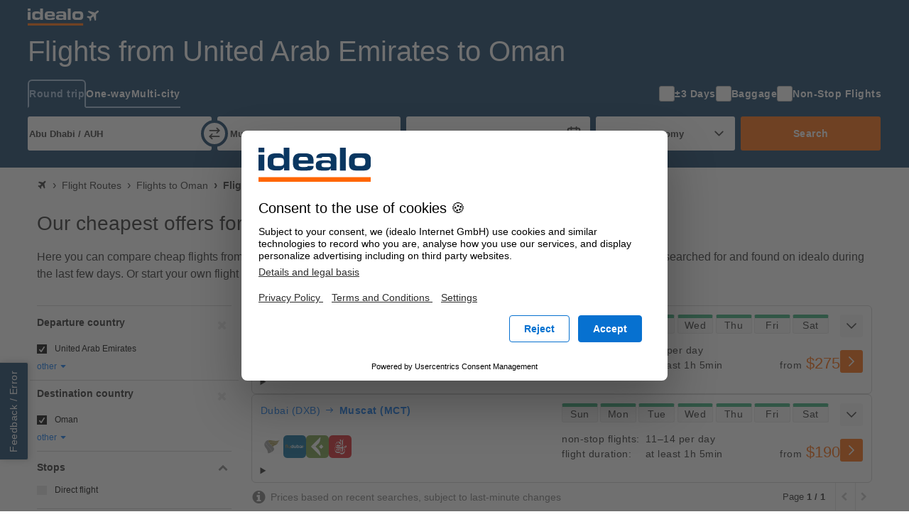

--- FILE ---
content_type: image/svg+xml
request_url: https://flight-cdn.idealo.net/bilder/fluglinie/icons/ov.svg
body_size: 1185
content:
<svg width="24" height="24" viewBox="0 0 24 24" fill="none" xmlns="http://www.w3.org/2000/svg">
<rect width="24" height="24" rx="4" fill="#72993F"/>
<path d="M9.92956 11.932C9.92956 12.0273 9.97721 12.075 10.0725 12.1227C11.0256 13.0757 12.0263 14.0765 12.9794 15.0296C13.5512 15.6014 13.9325 16.2686 14.2661 16.9834C14.5043 17.5076 14.7426 18.0795 14.8855 18.6513C14.9332 18.7943 14.9332 18.9849 14.9809 19.1755C15.0762 19.4138 15.0762 19.6997 15.1238 19.938C15.1715 20.2716 15.2191 20.6052 15.2191 20.9387C15.2191 21.2247 15.2191 21.4629 15.2191 21.7489V21.7965C15.2191 21.8442 15.2191 21.9395 15.1715 21.9872C15.0762 22.0348 15.0285 21.9395 14.9809 21.8918C14.552 21.4629 14.0754 20.9864 13.6466 20.5575C12.6458 19.5568 11.6451 18.556 10.6444 17.5553C9.92956 16.8405 9.21475 16.078 8.45229 15.3632C7.35626 14.2671 6.30788 13.2187 5.21184 12.1227C5.16419 12.075 5.02123 12.0273 5.11653 11.932C5.25949 11.8844 5.49776 11.8367 5.68838 11.8367C6.45084 11.7414 7.26095 11.7414 8.02341 11.7891C8.30933 11.7891 8.59526 11.7891 8.83352 11.8367C9.21475 11.8367 9.54833 11.8844 9.92956 11.932Z" fill="white"/>
<path d="M9.92951 11.9321C9.59594 11.8845 9.21471 11.8368 8.88113 11.7892C8.59521 11.7415 8.30929 11.7415 8.07102 11.7415C7.26091 11.7415 6.49845 11.6939 5.68833 11.8368C5.45006 11.8845 5.25945 11.8845 5.02118 11.9798C4.97353 11.9321 5.02118 11.9321 5.02118 11.9321C5.25945 11.6939 5.54537 11.4079 5.78364 11.1697C6.02191 10.9314 6.26018 10.6931 6.49845 10.5025C6.73671 10.2642 6.97498 9.9783 7.26091 9.74003C7.40387 9.59706 7.54683 9.4541 7.68979 9.31114C8.07102 8.9299 8.45225 8.54866 8.78582 8.16743C9.31002 7.64322 9.83421 7.11902 10.4061 6.54717C11.3115 5.64173 12.2169 4.73629 13.1223 3.83086C13.6942 3.259 14.266 2.68715 14.8378 2.11529L14.8855 2.06764C14.9332 2.01998 14.9808 1.97233 15.0285 2.01998C15.0761 2.01998 15.1238 2.11529 15.1238 2.16295C15.1238 2.30591 15.1238 2.49653 15.1238 2.63949C15.1238 3.11604 15.1238 3.59258 15.0761 4.06913C15.0285 4.54568 14.9332 4.97457 14.8378 5.40346C14.6949 5.97531 14.5043 6.49951 14.266 7.02372C13.8371 7.97681 13.2176 8.73928 12.4552 9.4541C11.645 10.2642 10.8349 11.0744 10.0248 11.8845C9.97717 11.8845 9.92951 11.8845 9.92951 11.9321Z" fill="white"/>
<path d="M18.126 11.8844C18.1736 11.8844 18.1736 11.932 18.2213 11.932C18.2689 11.9797 18.2689 12.0273 18.2213 12.075C18.0783 12.218 17.8877 12.3609 17.7447 12.5515C17.4588 12.8375 17.1729 13.1234 16.887 13.4093C16.6487 13.6476 16.4104 13.8859 16.1245 14.1718C15.9815 14.3148 15.8862 14.3148 15.7433 14.1718C15.0761 13.5046 14.3613 12.8375 13.6942 12.1227C13.6465 12.075 13.5512 11.9797 13.6942 11.932C14.0277 11.9797 14.3613 11.8367 14.6949 11.7414C15.0285 11.6461 15.362 11.5508 15.6956 11.4555C16.3628 11.3125 17.0299 11.3125 17.6494 11.5985C17.7924 11.6461 17.8877 11.7414 18.0306 11.7891C18.0783 11.8844 18.0783 11.8844 18.126 11.8844Z" fill="white"/>
<path d="M18.0782 11.8367C17.9352 11.7891 17.8399 11.6938 17.697 11.6461C17.0775 11.3602 16.4103 11.3602 15.7432 11.5031C15.4096 11.5985 15.076 11.6938 14.7424 11.7891C14.4089 11.8844 14.0753 11.9797 13.7417 11.9797C13.8847 11.7891 14.0276 11.6461 14.2182 11.5031C14.7424 10.9313 15.3143 10.4071 15.8861 9.83523C16.0291 9.69227 16.0291 9.69227 16.1244 9.83523C16.7439 10.5024 17.3634 11.1219 18.0305 11.7414C18.0305 11.7891 18.0782 11.7891 18.0782 11.8367Z" fill="white"/>
<path d="M18.126 11.8844C18.126 11.8844 18.0784 11.8844 18.0784 11.8367C18.0784 11.8367 18.0784 11.8844 18.126 11.8844Z" fill="white"/>
</svg>


--- FILE ---
content_type: image/svg+xml
request_url: https://flight-cdn.idealo.net/bilder/fluglinie/icons/wy.svg
body_size: 14613
content:
<svg width="24" height="24" viewBox="0 0 24 24" fill="none" xmlns="http://www.w3.org/2000/svg">
<rect width="24" height="24" rx="4" fill="white"/>
<rect width="16" height="16" transform="translate(4 4)" fill="white"/>
<path d="M10.8562 18.1664C10.9025 18.1311 10.9481 18.0947 10.9955 18.0609C11.1835 17.9268 11.3018 17.7416 11.3826 17.5298C11.4397 17.3798 11.4667 17.2226 11.4887 17.064C11.5214 16.8287 11.5108 16.5923 11.5135 16.3561C11.5154 16.1824 11.4681 16.0196 11.4086 15.8594C11.3087 15.5906 11.1661 15.3444 11.0072 15.1069C10.8214 14.8292 10.6156 14.567 10.4005 14.3116C10.1653 14.0325 9.92165 13.7609 9.67039 13.4962C9.52203 13.34 9.37152 13.1857 9.22483 13.0278C8.99047 12.7756 8.745 12.5344 8.50548 12.2872C8.32645 12.1026 8.14742 11.9179 7.97042 11.7313C7.76474 11.5144 7.55844 11.2982 7.35761 11.0769C7.02829 10.7141 6.70528 10.3456 6.40495 9.958C6.09794 9.5618 5.81243 9.15105 5.58365 8.70378C5.42485 8.39321 5.29933 8.06976 5.23925 7.72428C5.17078 7.33054 5.20765 6.94891 5.37828 6.58392C5.41682 6.50143 5.4673 6.4277 5.52649 6.3582C5.76205 6.08165 6.04997 5.87168 6.36469 5.69647C6.68833 5.5163 7.03324 5.38872 7.39198 5.29897C7.62796 5.23996 7.86784 5.20312 8.10971 5.17588C8.21271 5.1643 8.3167 5.16232 8.41938 5.13951C8.49275 5.12323 8.57165 5.12929 8.64805 5.12955C8.86353 5.13028 9.07902 5.1332 9.29445 5.13534C9.30832 5.1355 9.32245 5.13534 9.33596 5.13811C9.34555 5.14004 9.36068 5.14505 9.36214 5.15131C9.36563 5.16649 9.35233 5.17479 9.33903 5.17938C9.13304 5.25055 8.94802 5.35913 8.77978 5.49647C8.47455 5.74562 8.28035 6.06015 8.21532 6.45248C8.15816 6.79718 8.21881 7.12308 8.36066 7.43756C8.46996 7.67988 8.61478 7.90054 8.77723 8.10973C8.96935 8.35716 9.18243 8.58612 9.40453 8.80673C9.61423 9.01508 9.83169 9.21529 10.0549 9.40866C10.3017 9.62244 10.5449 9.84054 10.7987 10.0463C10.9606 10.1775 11.1167 10.3158 11.2747 10.4518C11.4642 10.615 11.6542 10.7778 11.8418 10.9431C11.9592 11.0464 12.0716 11.1554 12.1884 11.2593C12.4043 11.4512 12.6078 11.6559 12.8066 11.8649C13.1184 12.1925 13.4109 12.5366 13.655 12.9191C13.8447 13.2164 14.0029 13.5287 14.1051 13.8675C14.1504 14.0174 14.1805 14.1701 14.2025 14.3253C14.2238 14.4746 14.2257 14.6239 14.2162 14.7726C14.2045 14.9532 14.1609 15.1288 14.0987 15.2995C13.9866 15.6067 13.8147 15.8788 13.615 16.1353C13.4478 16.35 13.2576 16.5431 13.0582 16.727C12.8974 16.8754 12.7273 17.0134 12.5529 17.146C12.1619 17.4431 11.749 17.7059 11.3188 17.9419C11.1939 18.0104 11.0686 18.0779 10.9433 18.1457C10.9171 18.1599 10.8897 18.171 10.8561 18.1665L10.8562 18.1664Z" fill="#99999A"/>
<path d="M7.9237 18.9995C7.85768 18.9995 7.7916 19.0008 7.72563 18.9991C7.6835 18.9979 7.67265 18.9849 7.67103 18.9402C7.66963 18.9021 7.66869 18.8637 7.67015 18.8255C7.67724 18.6446 7.66019 18.4644 7.64704 18.2845C7.61205 17.8061 7.54061 17.333 7.41811 16.8686C7.32408 16.512 7.20508 16.1641 7.05551 15.8266C6.87622 15.422 6.6621 15.037 6.41851 14.6677C6.2194 14.3659 6.00621 14.0744 5.7875 13.7867C5.44905 13.3414 5.10064 12.9034 4.80062 12.4299C4.53888 12.0169 4.32361 11.5823 4.18625 11.1117C4.11517 10.8682 4.06313 10.6206 4.037 10.3676C4.01807 10.1845 4.00122 10.0016 4.00002 9.81719C3.99929 9.70198 4.0151 9.58839 4.02657 9.47469C4.04607 9.28137 4.08216 9.09019 4.12367 8.90015C4.19433 8.57685 4.29305 8.26248 4.41998 7.95723C4.53909 7.67077 4.68574 7.39887 4.86393 7.14445C4.94174 7.03336 5.02513 6.92665 5.11237 6.82298C5.13235 6.79923 5.15597 6.77847 5.17892 6.75744C5.18309 6.75358 5.19341 6.75206 5.19826 6.75452C5.20259 6.75676 5.20676 6.7672 5.20515 6.772C5.19399 6.80476 5.18225 6.83743 5.16885 6.86936C5.11055 7.00795 5.06966 7.1528 5.05277 7.30083C5.03342 7.46989 5.03874 7.64056 5.07065 7.80957C5.14371 8.19626 5.2913 8.554 5.48206 8.89608C5.65342 9.20331 5.8506 9.49327 6.06228 9.77357C6.22138 9.98427 6.38659 10.1902 6.5591 10.3902C6.82011 10.6927 7.08654 10.9902 7.36064 11.2811C7.50369 11.4329 7.65096 11.5806 7.79259 11.7336C8.01699 11.9759 8.25302 12.2069 8.48305 12.4437C8.68883 12.6556 8.89597 12.8662 9.09831 13.0814C9.35301 13.3521 9.60755 13.6233 9.85464 13.901C10.1086 14.1865 10.3546 14.479 10.5802 14.7881C10.7833 15.0665 10.9724 15.3533 11.1214 15.665C11.2178 15.8665 11.292 16.0753 11.3315 16.2956C11.3394 16.3399 11.3437 16.3853 11.3444 16.4303C11.3461 16.5311 11.3489 16.6321 11.3433 16.7327C11.3206 17.1429 11.1881 17.5131 10.9339 17.8381C10.7358 18.0912 10.4893 18.286 10.2099 18.4408C9.87622 18.6257 9.51911 18.7484 9.149 18.8351C8.93957 18.8842 8.7281 18.9221 8.51398 18.9457C8.31748 18.9673 8.12202 18.9991 7.92354 18.9995H7.9237Z" fill="#99999A"/>
<path d="M16.4926 7.16923C16.5282 7.16386 16.5619 7.14622 16.5993 7.15222C16.6066 7.16182 16.6128 7.16062 16.6179 7.15019C16.653 7.14179 16.6875 7.12932 16.7246 7.13271C16.7324 7.14205 16.7383 7.14006 16.7429 7.12968C16.7695 7.12629 16.796 7.12285 16.8226 7.11951C16.8402 7.1266 16.8558 7.12551 16.8674 7.10829C16.9036 7.10229 16.9398 7.09629 16.976 7.09034C16.9928 7.11121 17.0055 7.10182 17.0171 7.08465C17.037 7.0738 17.0584 7.06983 17.0809 7.07082C17.0966 7.08872 17.1086 7.08329 17.1186 7.06482C17.1373 7.06164 17.1562 7.05846 17.175 7.05527C17.1934 7.06336 17.2099 7.06336 17.2227 7.04515C17.2354 7.04254 17.2481 7.03988 17.2608 7.03727C17.2713 7.04139 17.2796 7.03852 17.2858 7.02934C17.3461 7.01703 17.4065 7.00477 17.4669 6.9925C17.4785 6.99709 17.4872 6.99355 17.4935 6.98322C17.5677 6.96485 17.642 6.94653 17.7163 6.92822C17.7283 6.93401 17.7375 6.93046 17.7445 6.91977C17.7632 6.91324 17.7819 6.90667 17.8006 6.90015L17.7996 6.89968C17.8236 6.89394 17.8476 6.8882 17.8716 6.88246C17.8805 6.89133 17.8862 6.88841 17.8898 6.87755C17.9644 6.8534 18.0391 6.82918 18.1138 6.80508C18.1256 6.80925 18.1343 6.80534 18.1403 6.79469C18.1471 6.79271 18.1539 6.79078 18.1608 6.7888C18.1786 6.79282 18.1934 6.78911 18.2025 6.77168C18.2143 6.76829 18.2261 6.7649 18.2379 6.76156C18.2504 6.76626 18.259 6.76187 18.2644 6.75013C18.2902 6.74006 18.316 6.72994 18.3417 6.71992C18.3544 6.72488 18.3631 6.72065 18.3686 6.70865C18.3862 6.6931 18.4079 6.68768 18.43 6.68308C18.4519 6.68971 18.4679 6.68267 18.4781 6.66232C18.6067 6.59829 18.7352 6.53427 18.8637 6.4703C18.8769 6.47406 18.8855 6.46926 18.8896 6.45621C18.9345 6.42292 18.9812 6.39261 19.032 6.36897C19.0451 6.37043 19.0529 6.36453 19.0561 6.35196C19.069 6.34251 19.0819 6.33307 19.0948 6.32373C19.1066 6.3362 19.1183 6.34867 19.1301 6.36109C19.1071 6.44171 19.0671 6.51491 19.0288 6.58854C18.8381 6.95535 18.5855 7.27479 18.2868 7.55921C18.0114 7.82141 17.7036 8.0391 17.3743 8.22705C17.0938 8.38718 16.7989 8.51685 16.4966 8.62992C16.4643 8.64202 16.4306 8.65048 16.3974 8.6606C16.3855 8.65606 16.3767 8.66008 16.3703 8.67051C16.248 8.71914 16.1191 8.74127 15.9905 8.76433C15.8111 8.79653 15.6308 8.82183 15.4487 8.83159C15.4344 8.81547 15.4221 8.81787 15.4116 8.83576C15.3502 8.83889 15.2888 8.84197 15.2274 8.8451C15.2167 8.84072 15.208 8.84333 15.2012 8.85267C15.1869 8.85371 15.1726 8.85476 15.1582 8.8558C15.1513 8.84594 15.145 8.84688 15.1393 8.8569C15.0645 8.8606 14.9896 8.86436 14.9148 8.86801C14.9047 8.86237 14.8961 8.8643 14.8889 8.87333C14.8527 8.87375 14.8166 8.87422 14.7804 8.87464C14.7464 8.85496 14.7134 8.85324 14.682 8.88027C14.5764 8.88627 14.4707 8.89227 14.3651 8.89827C14.3444 8.87756 14.3245 8.87678 14.3056 8.90083C14.1817 8.9084 14.0578 8.91643 13.9338 8.92327C13.8547 8.9276 13.7767 8.94769 13.6967 8.93986C13.6825 8.92108 13.6703 8.92363 13.6595 8.9432C13.6005 8.94951 13.5414 8.95583 13.4824 8.96214L13.4744 8.9635C13.4275 8.96767 13.3806 8.97184 13.3337 8.97602C13.3088 8.96532 13.2844 8.95953 13.2637 8.98416C13.2207 8.98865 13.1797 9.00863 13.1351 9.00086C13.1273 8.9912 13.1211 8.99329 13.1159 9.00346C13.0003 9.02449 12.8842 9.04369 12.7689 9.06681C12.4966 9.12144 12.2312 9.19793 11.9792 9.31763C11.6768 9.46133 11.431 9.66613 11.2707 9.96501C11.2446 9.97242 11.2377 9.98948 11.2461 10.0143C11.2449 10.0205 11.2424 10.0262 11.2386 10.0313C11.2074 10.0584 11.1935 10.0923 11.198 10.1337C11.1828 10.1596 11.1614 10.1566 11.1384 10.1462C11.1286 10.1409 11.1187 10.1356 11.1088 10.1303C11.0946 10.1186 11.0804 10.1068 11.0663 10.0951C11.0638 10.0827 11.0566 10.0769 11.0437 10.0791C11.0108 10.0649 10.9848 10.0416 10.9607 10.0158C10.9583 9.98792 10.9369 9.98708 10.9165 9.98458C10.911 9.97941 10.9054 9.9742 10.8998 9.96903C10.8975 9.95682 10.8904 9.95087 10.8778 9.95202C10.8047 9.89363 10.7301 9.83707 10.6588 9.77649C10.389 9.54696 10.1283 9.30746 9.87167 9.06337C9.59737 8.80247 9.32968 8.53506 9.06414 8.2654C9.03984 8.24072 9.01736 8.21421 8.99504 8.18776C8.98482 8.17565 8.98774 8.1612 8.99614 8.1493C9.00406 8.13803 9.01397 8.12807 9.02377 8.11826C9.26277 7.87891 9.52201 7.66555 9.81817 7.49963C9.97707 7.41056 10.1489 7.35608 10.3244 7.31241C10.5608 7.25355 10.8014 7.2248 11.0443 7.20967C11.2037 7.19976 11.3631 7.19104 11.5229 7.19537C11.6928 7.19997 11.8627 7.20727 12.0325 7.21338C12.0446 7.23179 12.0572 7.2319 12.07 7.21405C12.1756 7.2199 12.2812 7.22579 12.3867 7.23164C12.4119 7.25861 12.4385 7.25663 12.4662 7.23576C12.5438 7.24119 12.6213 7.24656 12.6989 7.25199C12.7312 7.28016 12.7649 7.27823 12.7996 7.25689C12.8924 7.2498 12.9836 7.26686 13.0755 7.2739C13.1219 7.30281 13.1691 7.2991 13.2166 7.27709C13.3778 7.28502 13.5389 7.29295 13.7 7.30088C13.7062 7.31011 13.7127 7.31022 13.7196 7.30171C13.8472 7.30354 13.9749 7.30354 14.1025 7.30756C14.3718 7.31606 14.6409 7.30954 14.91 7.30307C14.9239 7.31627 14.9371 7.31669 14.9494 7.30098C14.9804 7.29874 15.0114 7.29483 15.0424 7.29446C15.2394 7.29237 15.4354 7.27635 15.6313 7.25835C15.6553 7.25616 15.6796 7.25741 15.7037 7.25705C15.7251 7.27808 15.7447 7.27615 15.7625 7.2523C15.8124 7.24698 15.8624 7.2416 15.9124 7.23628C15.9266 7.25413 15.9391 7.25094 15.9502 7.23299C15.993 7.22825 16.0357 7.2235 16.0784 7.21875C16.1066 7.2355 16.1337 7.23837 16.1585 7.21233C16.2451 7.18901 16.3351 7.19136 16.4229 7.17727C16.4478 7.18838 16.472 7.19381 16.4927 7.16908L16.4926 7.16923Z" fill="#9D904B"/>
<path d="M16.6378 5.94035C16.7576 5.93362 16.8773 5.92689 16.997 5.92015C17.0317 5.94249 17.0655 5.9451 17.0978 5.91561C17.1543 5.90899 17.2101 5.89532 17.2676 5.89913C17.2826 5.91786 17.2953 5.91473 17.3064 5.89511C17.4045 5.88373 17.5027 5.87231 17.6008 5.86093C17.6226 5.87888 17.6427 5.87883 17.6603 5.85504C17.6967 5.8493 17.7332 5.84361 17.7695 5.83787C17.7844 5.85624 17.7965 5.85149 17.8069 5.83328C17.8326 5.82994 17.8582 5.82655 17.8838 5.82326C17.9021 5.83135 17.9186 5.83109 17.9309 5.81261C17.9505 5.80995 17.97 5.80724 17.9897 5.80458C18.0005 5.80943 18.0093 5.80677 18.0163 5.79727C18.0523 5.7906 18.0885 5.78397 18.1246 5.77729C18.1404 5.7942 18.1518 5.7883 18.161 5.77035C18.1801 5.76711 18.1992 5.76383 18.2183 5.76064C18.2382 5.77113 18.2548 5.76732 18.2683 5.74937C18.2896 5.74405 18.3109 5.73878 18.3322 5.73346C18.3506 5.75496 18.3625 5.74264 18.3734 5.72548C18.4009 5.7188 18.4283 5.71212 18.4558 5.70544L18.465 5.7057L18.4728 5.70048C18.5545 5.67846 18.6362 5.65639 18.7179 5.63442C18.73 5.63964 18.7389 5.63583 18.7453 5.62488C18.7977 5.604 18.8504 5.58392 18.9063 5.574C18.9185 5.57781 18.9274 5.57364 18.9336 5.56299C18.951 5.55631 18.9684 5.54969 18.9858 5.54301L18.9917 5.54123C19.116 5.4878 19.2417 5.43709 19.3645 5.38032C19.5733 5.28373 19.7662 5.16033 19.9492 5.02122C19.9622 5.01981 19.9725 5.01465 19.9768 5.00124C19.9931 4.99701 20.0005 5.00369 20.0001 5.02002C19.9972 5.02305 19.9963 5.0266 19.9973 5.03061C19.7552 5.59712 19.3554 6.02096 18.8259 6.32772C18.5517 6.48661 18.261 6.60792 17.9607 6.7069C17.9537 6.70836 17.9467 6.70988 17.9396 6.71134C17.8538 6.73706 17.768 6.76273 17.6822 6.78846C17.6737 6.77901 17.668 6.78204 17.6643 6.79268C17.6457 6.79722 17.6271 6.80176 17.6085 6.80625C17.5967 6.79968 17.5877 6.80317 17.5809 6.81403C17.5691 6.81721 17.5573 6.82039 17.5454 6.82352C17.5264 6.8157 17.5095 6.81632 17.4973 6.83552C17.4851 6.83818 17.4729 6.84085 17.4606 6.84345C17.4419 6.83568 17.4256 6.83693 17.4136 6.85551C17.4015 6.85817 17.3893 6.86078 17.3771 6.86339C17.3586 6.85692 17.3422 6.8577 17.3304 6.87601C17.3122 6.88029 17.2939 6.88457 17.2756 6.8888C17.2564 6.87852 17.2392 6.87873 17.2258 6.8984C17.173 6.90936 17.1202 6.92037 17.0673 6.93127C17.0486 6.92073 17.0315 6.91979 17.0175 6.93915C17.0051 6.94212 16.9927 6.94505 16.9804 6.94797C16.9549 6.93873 16.9303 6.93534 16.9104 6.95966C16.8836 6.97207 16.8552 6.97609 16.826 6.97588C16.8107 6.95814 16.7982 6.9619 16.7878 6.98094C16.7688 6.98371 16.7498 6.98648 16.7308 6.98919C16.7127 6.98168 16.6966 6.98246 16.6845 7.00015C16.6481 7.00594 16.6117 7.01178 16.5753 7.01757C16.5615 7.00041 16.5492 7.00213 16.5383 7.02055C16.4571 7.03239 16.3759 7.04429 16.2947 7.05608C16.2766 7.04518 16.2599 7.0446 16.2458 7.06266C16.2196 7.06584 16.1935 7.06902 16.1673 7.07221C16.1297 7.06563 16.0915 7.05347 16.0582 7.08478C16.0226 7.08885 15.9869 7.09287 15.9512 7.09694C15.929 7.08139 15.9087 7.08154 15.8915 7.10476C15.8413 7.1104 15.791 7.11598 15.7408 7.12162C15.7265 7.10414 15.7146 7.10784 15.7041 7.12564C15.6258 7.12261 15.5498 7.15099 15.4711 7.14301C15.4362 7.1236 15.4021 7.11932 15.3699 7.14875C15.3205 7.15261 15.2711 7.15647 15.2216 7.16033C15.2142 7.15235 15.2075 7.15313 15.2016 7.16206C15.1867 7.16253 15.1718 7.163 15.1569 7.16347C15.1361 7.14306 15.117 7.14421 15.0996 7.16795C14.9518 7.17406 14.8041 7.18011 14.6563 7.18622C14.6474 7.18152 14.6386 7.17286 14.6297 7.17275C14.5583 7.17176 14.4869 7.17181 14.4156 7.17312C14.4069 7.17327 14.3983 7.18256 14.3897 7.18762C14.3048 7.18762 14.22 7.18762 14.1352 7.18762C14.1232 7.18215 14.111 7.1714 14.0994 7.17207C14.0293 7.17609 13.9573 7.15465 13.8892 7.18622C13.7277 7.18037 13.5663 7.17458 13.4048 7.16874C13.3662 7.13753 13.3258 7.14259 13.2847 7.16294C13.1952 7.15846 13.1056 7.15413 13.0161 7.14943C12.854 7.14092 12.692 7.13221 12.53 7.1236C12.525 7.11363 12.5188 7.1117 12.511 7.12094C12.4267 7.11593 12.3423 7.11087 12.2579 7.10586C12.2401 7.08186 12.2206 7.08029 12.1994 7.10158C12.0862 7.10716 11.9739 7.09349 11.8614 7.08431C11.8216 7.05509 11.7813 7.0577 11.7404 7.08207C11.5441 7.08144 11.3478 7.08081 11.1516 7.08014C11.0899 7.05853 11.0285 7.05426 10.968 7.08483C10.905 7.09334 10.8423 7.1056 10.7781 7.10038C10.7627 7.08374 10.7497 7.08598 10.7388 7.10529C10.5303 7.13305 10.3231 7.16743 10.1199 7.22321C10.1078 7.21695 10.0989 7.22065 10.0923 7.23198C10.0806 7.23542 10.0689 7.23892 10.0571 7.24231C10.0449 7.23725 10.0361 7.24126 10.0298 7.25233C9.77434 7.3427 9.5537 7.49115 9.34567 7.66125C9.20581 7.77562 9.07319 7.89772 8.94871 8.02864C8.93917 8.03871 8.93025 8.04956 8.91966 8.05838C8.90511 8.07043 8.88874 8.07419 8.87315 8.05979C8.86042 8.04805 8.84759 8.03626 8.83643 8.02311C8.60145 7.74593 8.43071 7.43563 8.35713 7.07706C8.3285 6.93758 8.32141 6.79613 8.32902 6.65316C8.33648 6.51363 8.35535 6.37719 8.39921 6.24444C8.47316 6.02039 8.58617 5.81856 8.75039 5.64862C8.94037 5.45196 9.16836 5.31859 9.43573 5.25556C9.44684 5.26286 9.4556 5.25978 9.46264 5.2494C9.47521 5.24684 9.48773 5.24429 9.5003 5.24178C9.52455 5.24836 9.54843 5.2531 9.56679 5.22895C9.60178 5.2184 9.63714 5.21073 9.67401 5.21642C9.68172 5.22373 9.68809 5.22221 9.69335 5.2135C9.82023 5.19498 9.94581 5.21068 10.0713 5.22764C10.082 5.24679 10.0944 5.25003 10.1091 5.23176C10.1537 5.22628 10.196 5.23802 10.2385 5.24851C10.2598 5.27382 10.2838 5.26771 10.3085 5.25446C10.366 5.26171 10.4236 5.26834 10.481 5.27648C10.5044 5.27982 10.5274 5.28629 10.5506 5.29135C10.5554 5.3022 10.5616 5.30398 10.5693 5.29391C10.5837 5.2949 10.598 5.29589 10.6124 5.29688C10.6195 5.30586 10.6282 5.30831 10.6387 5.30314C10.6583 5.30612 10.6778 5.30914 10.6973 5.31212C10.7083 5.33095 10.7206 5.33351 10.7348 5.31535C10.7706 5.32146 10.8063 5.32751 10.8421 5.33362C10.8469 5.34416 10.8532 5.34682 10.8618 5.33727C10.932 5.34353 11.0018 5.35198 11.0698 5.3715C11.0909 5.40004 11.1166 5.39451 11.1434 5.38162C11.1822 5.38741 11.221 5.39326 11.2597 5.39905C11.2641 5.40854 11.27 5.41089 11.2781 5.40286C11.4311 5.42759 11.5842 5.45232 11.7373 5.47705C11.7577 5.50367 11.7825 5.49986 11.8085 5.48723C11.8412 5.49208 11.8739 5.49688 11.9066 5.50168C11.911 5.51149 11.917 5.5141 11.9251 5.50544C11.9955 5.51728 12.0659 5.52918 12.1363 5.54103C12.1557 5.56607 12.18 5.56153 12.2051 5.55245C12.2308 5.55569 12.2566 5.55897 12.2823 5.56221C12.2954 5.58073 12.3121 5.58084 12.3306 5.57171C12.3968 5.5847 12.4662 5.57692 12.5303 5.60286C12.5511 5.62879 12.576 5.62456 12.602 5.61261C12.6275 5.61668 12.653 5.62075 12.6785 5.62488C12.6925 5.64397 12.7098 5.64272 12.7284 5.6327C12.7606 5.63698 12.7928 5.64121 12.825 5.64549C12.8349 5.66364 12.8466 5.66897 12.8616 5.6506C12.8916 5.64778 12.92 5.65384 12.9473 5.6661C12.9593 5.68243 12.9722 5.68921 12.9874 5.6697C13.0306 5.67585 13.0738 5.68206 13.117 5.68822C13.13 5.70638 13.1464 5.70654 13.1645 5.69683C13.197 5.70137 13.2295 5.70591 13.262 5.71045C13.2671 5.72073 13.2733 5.7225 13.281 5.7128C13.3521 5.72386 13.425 5.7225 13.4946 5.744C13.4945 5.744 13.502 5.74776 13.502 5.74776L13.5102 5.74635C13.532 5.74828 13.5537 5.75026 13.5755 5.75219C13.5822 5.76231 13.5911 5.76529 13.6023 5.75976C13.6841 5.76795 13.7671 5.76711 13.8469 5.79148C13.8517 5.80301 13.8576 5.804 13.8648 5.79336C13.9229 5.78574 13.9773 5.80985 14.0341 5.81319C14.0456 5.83202 14.0584 5.83411 14.0728 5.81616C14.1084 5.82049 14.1441 5.82477 14.1797 5.8291C14.1797 5.8291 14.1882 5.83218 14.1882 5.83218L14.1973 5.8315C14.1973 5.8315 14.2022 5.83312 14.2022 5.83312C14.2062 5.84413 14.2117 5.84606 14.2193 5.83594C14.2703 5.83302 14.3197 5.8422 14.3689 5.85404C14.3935 5.88081 14.4198 5.87893 14.4472 5.85853C14.4974 5.86417 14.5475 5.8698 14.5976 5.87544C14.6089 5.89485 14.6216 5.89647 14.6359 5.87857C14.7693 5.89182 14.9027 5.90502 15.036 5.91828C15.0616 5.94327 15.0881 5.94212 15.1152 5.92083C15.2398 5.9273 15.3647 5.92955 15.4888 5.94118C15.6689 5.95809 15.8491 5.95485 16.0294 5.95381C16.2062 5.95277 16.383 5.9465 16.5599 5.94254C16.5865 5.96284 16.6126 5.96414 16.6379 5.94014L16.6378 5.94035Z" fill="#9D904B"/>
<path d="M15.2401 8.98776C15.353 8.97424 15.4659 8.96078 15.5787 8.94727C15.5995 8.96798 15.619 8.96704 15.6371 8.94372C15.65 8.94127 15.6628 8.93881 15.6756 8.93641C15.7057 8.94132 15.7368 8.95238 15.7618 8.92353C15.7907 8.91899 15.8196 8.9144 15.8486 8.90986C15.8569 8.91789 15.8629 8.91518 15.8676 8.90584C15.8998 8.90057 15.9321 8.89525 15.9643 8.89003C15.9759 8.89592 15.9851 8.89264 15.9926 8.88267C15.9926 8.88267 15.9984 8.88152 15.9984 8.88152L16.0077 8.88022C16.0548 8.86169 16.1051 8.85929 16.1543 8.851C16.1727 8.85867 16.1886 8.85684 16.2002 8.83868C16.2128 8.83607 16.2255 8.83341 16.2382 8.8308C16.2561 8.83717 16.2718 8.83555 16.2831 8.81839C16.2954 8.81536 16.3076 8.81233 16.3199 8.80936C16.3405 8.8186 16.3574 8.81505 16.3695 8.79506C16.545 8.73954 16.7189 8.68006 16.8884 8.60769C17.2151 8.46811 17.5308 8.30865 17.8209 8.10166C17.9372 8.0187 18.0469 7.92827 18.1454 7.82449C18.1573 7.81197 18.1704 7.80054 18.1834 7.78911C18.1855 7.78729 18.1912 7.78666 18.1931 7.78817C18.1977 7.79183 18.2051 7.79793 18.2044 7.80148C18.1947 7.84547 18.1863 7.88992 18.1728 7.93276C18.0493 8.32587 17.8526 8.67803 17.5861 8.99261C17.2884 9.34398 16.9314 9.62324 16.5425 9.86457C16.3801 9.96532 16.2146 10.0604 16.0406 10.14C16.0286 10.1375 16.0207 10.1427 16.0158 10.1535C16.0045 10.1598 15.9933 10.1661 15.9822 10.1723C15.9627 10.173 15.9431 10.1736 15.9329 10.1948C15.9212 10.2017 15.9095 10.2086 15.8978 10.2156C15.8979 10.2156 15.8946 10.2165 15.8946 10.2165C15.5482 10.3866 15.1908 10.5308 14.8328 10.6741C14.5814 10.7748 14.3279 10.8707 14.0849 10.9912C14.0507 11.0082 14.0168 11.0258 13.9829 11.0436C13.6895 11.1979 13.515 11.4502 13.4033 11.7526C13.3549 11.8836 13.3265 12.0194 13.3201 12.1594C13.3195 12.1732 13.3191 12.1877 13.3144 12.2002C13.3109 12.2095 13.2984 12.216 13.2891 12.2082C13.2707 12.1925 13.2532 12.1755 13.2374 12.1573C12.9218 11.7955 12.5814 11.4576 12.2356 11.1254C11.9451 10.8462 11.6454 10.5766 11.3345 10.3201C11.3212 10.3091 11.3084 10.2972 11.2959 10.2852C11.2848 10.2745 11.2825 10.2604 11.2873 10.2468C11.2987 10.2141 11.31 10.181 11.3244 10.1495C11.4613 9.84777 11.6738 9.61755 11.9702 9.46629C12.1662 9.36626 12.3717 9.29363 12.5872 9.24928C12.5984 9.25361 12.6072 9.25058 12.6136 9.24056C12.6902 9.21698 12.7687 9.20294 12.848 9.19282C12.8479 9.19282 12.8537 9.19371 12.8537 9.19371L12.8591 9.19131C12.917 9.16903 12.9791 9.16887 13.0392 9.15781C13.0992 9.14669 13.1604 9.14205 13.2211 9.13459C13.2573 9.15588 13.2925 9.16407 13.3242 9.12666C13.339 9.12327 13.3538 9.11993 13.3686 9.11653C13.4097 9.1361 13.4499 9.14137 13.4881 9.1096C13.5803 9.09608 13.6729 9.08909 13.7661 9.08533C13.8279 9.08283 13.8896 9.07604 13.9513 9.07119C13.9921 9.09572 14.0326 9.09832 14.0725 9.06879C14.1637 9.05345 14.2553 9.04594 14.3478 9.0511C14.3685 9.07224 14.3881 9.07224 14.4065 9.04818C14.4979 9.04208 14.5894 9.03597 14.6808 9.02987C14.6875 9.03983 14.6932 9.03874 14.6983 9.02851C14.7831 9.02214 14.8679 9.01578 14.9527 9.00941C14.9868 9.03122 15.0204 9.03341 15.0531 9.00628C15.1032 9.00211 15.1518 8.98332 15.2031 8.99031C15.2167 9.00759 15.2289 9.00566 15.2401 8.98771V8.98776Z" fill="#9D904B"/>
<path d="M14.3894 7.18773C14.3981 7.18267 14.4066 7.17339 14.4153 7.17323C14.4867 7.17193 14.5581 7.17187 14.6294 7.17287C14.6384 7.17297 14.6472 7.18163 14.656 7.18632C14.58 7.20254 14.4678 7.20311 14.3894 7.18773Z" fill="#99999A"/>
<path d="M13.889 7.18639C13.9571 7.15484 14.029 7.17633 14.0991 7.17226C14.1108 7.17158 14.123 7.18232 14.135 7.1878C14.0553 7.20365 13.9641 7.20308 13.8889 7.18634L13.889 7.18639Z" fill="#99999A"/>
<path d="M10.968 7.08517C11.0285 7.05461 11.0898 7.05888 11.1516 7.08047C11.0909 7.10191 11.0297 7.10024 10.968 7.08517Z" fill="#99999A"/>
<path d="M13.2166 7.27702C13.169 7.29898 13.1219 7.30273 13.0754 7.27384C13.1228 7.25924 13.17 7.25611 13.2166 7.27702Z" fill="#99999A"/>
<path d="M13.2844 7.16316C13.3256 7.14282 13.3659 7.13776 13.4045 7.16895C13.3637 7.18198 13.3234 7.18683 13.2844 7.16316Z" fill="#99999A"/>
<path d="M11.7402 7.08223C11.781 7.05787 11.8214 7.05526 11.8612 7.08447C11.8206 7.10011 11.7802 7.10225 11.7402 7.08223Z" fill="#99999A"/>
<path d="M14.0724 9.06875C14.0325 9.09827 13.9921 9.09566 13.9512 9.07115C13.9912 9.05091 14.0316 9.05284 14.0724 9.06875Z" fill="#99999A"/>
<path d="M13.4881 9.10964C13.45 9.1414 13.4097 9.13618 13.3687 9.11657C13.4072 9.09305 13.4474 9.09644 13.4881 9.10964Z" fill="#99999A"/>
<path d="M14.6819 8.88028C14.7133 8.85322 14.7463 8.85494 14.7803 8.87465C14.7487 8.89739 14.7156 8.89384 14.6819 8.88028Z" fill="#99999A"/>
<path d="M16.0581 7.08516C16.0913 7.05382 16.1296 7.06597 16.1672 7.07259C16.134 7.1044 16.0964 7.09783 16.0581 7.08516Z" fill="#99999A"/>
<path d="M19.13 6.36102C19.1182 6.34856 19.1065 6.33615 19.0947 6.32368C19.104 6.31378 19.1119 6.30194 19.1229 6.29479C19.1299 6.29026 19.1429 6.28953 19.1506 6.29292C19.1607 6.29735 19.1606 6.30976 19.1579 6.32009C19.1536 6.33693 19.1463 6.35216 19.13 6.36102Z" fill="#99999A"/>
<path d="M15.0531 9.0062C15.0204 9.03327 14.9868 9.03108 14.9526 9.00933C14.9855 8.98905 15.0192 8.99259 15.0531 9.0062Z" fill="#99999A"/>
<path d="M17.0978 5.91559C17.0655 5.94505 17.0317 5.9424 16.9971 5.92013C17.0299 5.90141 17.0636 5.9024 17.0978 5.91559Z" fill="#99999A"/>
<path d="M13.3242 9.12667C13.2925 9.16406 13.2574 9.15582 13.2212 9.1346C13.2543 9.11588 13.289 9.11754 13.3242 9.12667Z" fill="#99999A"/>
<path d="M12.7994 7.2567C12.7648 7.27803 12.731 7.27996 12.6987 7.2518C12.7333 7.23459 12.7667 7.23845 12.7994 7.2567Z" fill="#99999A"/>
<path d="M15.3696 7.14908C15.4018 7.11966 15.4359 7.12394 15.4708 7.14334C15.4378 7.15815 15.4044 7.1654 15.3696 7.14908Z" fill="#99999A"/>
<path d="M15.7617 8.92357C15.7367 8.95246 15.7056 8.94135 15.6755 8.93645C15.7004 8.90636 15.7303 8.90985 15.7617 8.92357Z" fill="#99999A"/>
<path d="M14.447 5.85867C14.4196 5.87906 14.3933 5.88094 14.3687 5.85419C14.3956 5.84115 14.4219 5.83849 14.447 5.85867Z" fill="#99999A"/>
<path d="M16.6376 5.94027C16.6123 5.96421 16.5862 5.96296 16.5596 5.94267C16.585 5.92312 16.6111 5.92442 16.6376 5.94027Z" fill="#99999A"/>
<path d="M15.1151 5.9211C15.088 5.94238 15.0615 5.94352 15.0359 5.91854C15.0628 5.903 15.0893 5.90201 15.1151 5.9211Z" fill="#99999A"/>
<path d="M12.4661 7.23566C12.4385 7.25652 12.4119 7.25851 12.3867 7.23154C12.414 7.21762 12.4406 7.21647 12.4661 7.23566Z" fill="#99999A"/>
<path d="M11.1979 10.1335C11.1933 10.0922 11.2072 10.0583 11.2384 10.0312C11.2346 10.0692 11.2299 10.1068 11.1979 10.1335Z" fill="#99999A"/>
<path d="M13.2637 8.984C13.2844 8.95938 13.3087 8.96517 13.3337 8.97586C13.312 8.99302 13.2893 9.0011 13.2637 8.984Z" fill="#99999A"/>
<path d="M11.8085 5.48753C11.7825 5.50015 11.7577 5.50401 11.7373 5.47736C11.7633 5.46531 11.787 5.46891 11.8085 5.48753Z" fill="#99999A"/>
<path d="M12.602 5.61283C12.576 5.62477 12.5511 5.62905 12.5303 5.60308C12.5566 5.58905 12.5801 5.59447 12.602 5.61283Z" fill="#99999A"/>
<path d="M16.1582 7.21243C16.1334 7.23845 16.1063 7.23559 16.0781 7.21884C16.1044 7.2117 16.13 7.19533 16.1582 7.21243Z" fill="#99999A"/>
<path d="M15.0991 7.16814C15.1165 7.14441 15.1357 7.14321 15.1565 7.16365C15.1386 7.18128 15.1194 7.18143 15.0991 7.16814Z" fill="#99999A"/>
<path d="M10.3086 5.25461C10.2839 5.26785 10.2599 5.27395 10.2385 5.24866C10.2634 5.23291 10.2864 5.23906 10.3086 5.25461Z" fill="#99999A"/>
<path d="M16.9104 6.95984C16.9303 6.93553 16.9548 6.93892 16.9803 6.94815C16.9604 6.9723 16.9365 6.97293 16.9104 6.95984Z" fill="#99999A"/>
<path d="M15.7624 7.2524C15.7446 7.27624 15.725 7.27822 15.7036 7.25715C15.7219 7.23978 15.7416 7.2389 15.7624 7.2524Z" fill="#99999A"/>
<path d="M15.6372 8.94372C15.6191 8.96698 15.5996 8.96792 15.5789 8.94726C15.5972 8.92792 15.6169 8.93021 15.6372 8.94372Z" fill="#99999A"/>
<path d="M14.4063 9.04819C14.3879 9.07223 14.3683 9.07223 14.3477 9.05111C14.3664 9.03401 14.386 9.03474 14.4063 9.04819Z" fill="#99999A"/>
<path d="M11.1434 5.38182C11.1166 5.3947 11.0908 5.40023 11.0698 5.3717C11.0965 5.35965 11.1209 5.36351 11.1434 5.38182Z" fill="#99999A"/>
<path d="M12.1992 7.10186C12.2204 7.08059 12.2398 7.0822 12.2577 7.10614C12.2371 7.11887 12.2176 7.11866 12.1992 7.10186Z" fill="#99999A"/>
<path d="M16.4926 7.16912C16.4719 7.19378 16.4477 7.18841 16.4229 7.1773C16.4443 7.15942 16.467 7.15201 16.4926 7.16912Z" fill="#99999A"/>
<path d="M17.6601 5.85507C17.6424 5.87885 17.6224 5.87891 17.6006 5.86097C17.6196 5.85106 17.6385 5.83953 17.6601 5.85507Z" fill="#99999A"/>
<path d="M12.205 5.55281C12.1799 5.56188 12.1556 5.56647 12.1362 5.54139C12.1623 5.52637 12.1835 5.54009 12.205 5.55281Z" fill="#99999A"/>
<path d="M16.6843 7.00047C16.6965 6.98264 16.7128 6.98186 16.731 6.98943C16.7182 7.00499 16.7047 7.01693 16.6843 7.00047Z" fill="#99999A"/>
<path d="M18.3736 5.72547C18.3626 5.74277 18.3506 5.75512 18.332 5.73351C18.3439 5.72021 18.3577 5.71779 18.3736 5.72547Z" fill="#99999A"/>
<path d="M13.6594 8.94336C13.6703 8.92364 13.6827 8.92106 13.6969 8.93999C13.6856 8.95456 13.673 8.95456 13.6594 8.94336Z" fill="#99999A"/>
<path d="M16.5383 7.02086C16.5494 7.0023 16.5617 7.00057 16.5756 7.01787C16.5642 7.03196 16.5517 7.03249 16.5383 7.02086Z" fill="#99999A"/>
<path d="M12.8619 5.65093C12.8467 5.66944 12.8349 5.66408 12.825 5.64578C12.8392 5.63384 12.8513 5.63647 12.8619 5.65093Z" fill="#99999A"/>
<path d="M12.7284 5.63298C12.7098 5.64299 12.6925 5.64424 12.6785 5.62516C12.6979 5.60972 12.7135 5.61947 12.7284 5.63298Z" fill="#99999A"/>
<path d="M15.2404 8.98783C15.2292 9.00592 15.2168 9.00786 15.2031 8.99046C15.2145 8.97516 15.227 8.97463 15.2404 8.98783Z" fill="#99999A"/>
<path d="M16.2005 8.83876C16.1889 8.85706 16.1729 8.8589 16.1543 8.85117C16.1665 8.83529 16.1799 8.82357 16.2005 8.83876Z" fill="#99999A"/>
<path d="M15.4116 8.83579C15.4222 8.81775 15.4346 8.81533 15.4491 8.83158C15.4383 8.84851 15.4257 8.84857 15.4116 8.83579Z" fill="#99999A"/>
<path d="M16.2836 8.81862C16.2721 8.83592 16.2563 8.83755 16.2383 8.83113C16.2496 8.81325 16.2632 8.80342 16.2836 8.81862Z" fill="#99999A"/>
<path d="M16.3697 8.79509C16.3575 8.81507 16.3406 8.81861 16.3201 8.80938C16.3335 8.79363 16.3489 8.78498 16.3697 8.79509Z" fill="#99999A"/>
<path d="M12.3305 5.57201C12.312 5.58113 12.2953 5.58108 12.2822 5.56251C12.3023 5.54577 12.3167 5.55709 12.3305 5.57201Z" fill="#99999A"/>
<path d="M18.4787 6.66237C18.4684 6.68288 18.4523 6.69003 18.4302 6.6833C18.4407 6.66342 18.4568 6.65632 18.4787 6.66237Z" fill="#99999A"/>
<path d="M17.2231 7.04504C17.2103 7.06339 17.1935 7.06339 17.175 7.05524C17.1885 7.03952 17.203 7.02895 17.2231 7.04504Z" fill="#99999A"/>
<path d="M17.3066 5.89523C17.2956 5.915 17.2827 5.91816 17.2676 5.89928C17.2794 5.88587 17.2922 5.88245 17.3066 5.89523Z" fill="#99999A"/>
<path d="M16.7876 6.98137C16.7982 6.96218 16.8108 6.95839 16.8262 6.97627C16.815 6.99073 16.8023 6.99399 16.7876 6.98137Z" fill="#99999A"/>
<path d="M12.9878 5.67002C12.9723 5.68969 12.9594 5.68285 12.9473 5.66639C12.9617 5.65766 12.9753 5.65698 12.9878 5.67002Z" fill="#99999A"/>
<path d="M11.2461 10.0142C11.2376 9.98945 11.2445 9.9724 11.2707 9.965C11.2728 9.98659 11.2637 10.0025 11.2461 10.0142Z" fill="#99999A"/>
<path d="M15.9505 7.23301C15.9392 7.2511 15.9267 7.25431 15.9124 7.23632C15.9239 7.22165 15.9366 7.22071 15.9505 7.23301Z" fill="#99999A"/>
<path d="M16.2456 7.06302C16.2598 7.04498 16.2765 7.04555 16.2945 7.05645C16.2795 7.0685 16.2644 7.07945 16.2456 7.06302Z" fill="#99999A"/>
<path d="M17.1188 7.06471C17.1088 7.08333 17.0967 7.08879 17.0808 7.07076C17.0912 7.0543 17.1038 7.05209 17.1188 7.06471Z" fill="#99999A"/>
<path d="M17.0173 6.93928C17.0313 6.91993 17.0484 6.92087 17.0671 6.9314C17.0521 6.94392 17.0367 6.95466 17.0173 6.93928Z" fill="#99999A"/>
<path d="M17.0175 7.08449C17.0058 7.10179 16.993 7.11125 16.9761 7.09022C16.9884 7.07749 17.0023 7.07592 17.0175 7.08449Z" fill="#99999A"/>
<path d="M14.6363 5.87883C14.6218 5.89686 14.609 5.89523 14.5977 5.87567C14.6116 5.86315 14.6245 5.86436 14.6363 5.87883Z" fill="#99999A"/>
<path d="M12.0702 7.21399C12.0573 7.23197 12.0447 7.23187 12.0325 7.21331C12.0453 7.20079 12.0579 7.20105 12.0702 7.21399Z" fill="#99999A"/>
<path d="M18.2027 6.77169C18.1935 6.78925 18.1787 6.79298 18.1606 6.78893C18.1692 6.76974 18.1807 6.75786 18.2027 6.77169Z" fill="#99999A"/>
<path d="M17.8072 5.83331C17.7967 5.85167 17.7846 5.8564 17.7695 5.83794C17.7805 5.82316 17.793 5.82153 17.8072 5.83331Z" fill="#99999A"/>
<path d="M17.9312 5.81263C17.9188 5.83125 17.9022 5.83151 17.8838 5.82336C17.897 5.80811 17.9112 5.79764 17.9312 5.81263Z" fill="#99999A"/>
<path d="M14.073 5.8165C14.0585 5.83459 14.0456 5.83249 14.0339 5.81351C14.0479 5.80178 14.061 5.80152 14.073 5.8165Z" fill="#99999A"/>
<path d="M13.1648 5.69725C13.1465 5.70703 13.1301 5.70687 13.1169 5.68857C13.1364 5.67248 13.1509 5.68342 13.1648 5.69725Z" fill="#99999A"/>
<path d="M18.1613 5.77054C18.152 5.78858 18.1404 5.79458 18.1245 5.77754C18.1341 5.76134 18.1463 5.75877 18.1613 5.77054Z" fill="#99999A"/>
<path d="M16.8677 7.10829C16.856 7.12564 16.8403 7.1268 16.8225 7.11959C16.8344 7.10303 16.8475 7.09157 16.8677 7.10829Z" fill="#99999A"/>
<path d="M10.7351 5.31563C10.7208 5.33393 10.7083 5.3313 10.6973 5.31237C10.711 5.29981 10.7238 5.2997 10.7351 5.31563Z" fill="#99999A"/>
<path d="M17.2258 6.89856C17.2392 6.8789 17.2564 6.87869 17.2756 6.88897C17.2608 6.90148 17.2457 6.91228 17.2258 6.89856Z" fill="#99999A"/>
<path d="M17.4971 6.8357C17.5093 6.81646 17.5262 6.81583 17.5452 6.82371C17.5319 6.83883 17.5175 6.84937 17.4971 6.8357Z" fill="#99999A"/>
<path d="M17.3303 6.87637C17.3422 6.85791 17.3588 6.85712 17.3774 6.86364C17.3651 6.88042 17.3515 6.89235 17.3303 6.87637Z" fill="#99999A"/>
<path d="M10.1095 5.23203C10.0946 5.25049 10.0821 5.24718 10.0713 5.22788C10.0854 5.21636 10.0983 5.21689 10.1095 5.23203Z" fill="#99999A"/>
<path d="M18.2682 5.7493C18.2548 5.76719 18.2381 5.77105 18.2183 5.76056C18.2322 5.74476 18.2482 5.73793 18.2682 5.7493Z" fill="#99999A"/>
<path d="M15.7039 7.12597C15.7144 7.10809 15.7265 7.1043 15.7409 7.12192C15.7301 7.13801 15.7178 7.13917 15.7039 7.12597Z" fill="#99999A"/>
<path d="M14.3054 8.90088C14.3243 8.87683 14.3442 8.87762 14.365 8.89832C14.3454 8.9063 14.3255 8.90526 14.3054 8.90088Z" fill="#99999A"/>
<path d="M15.8911 7.10496C15.9083 7.08175 15.9286 7.0816 15.9508 7.09714C15.9319 7.10715 15.9118 7.10846 15.8911 7.10496Z" fill="#99999A"/>
<path d="M15.9329 10.1949C15.9431 10.1738 15.9627 10.1732 15.9821 10.1725C15.9717 10.1931 15.9526 10.1948 15.9329 10.1949Z" fill="#99999A"/>
<path d="M10.9165 9.98459C10.937 9.98706 10.9586 9.9879 10.961 10.016C10.9431 10.0099 10.9224 10.0078 10.9165 9.98459Z" fill="#99999A"/>
<path d="M9.56673 5.22909C9.54843 5.25323 9.52455 5.24849 9.50024 5.24192C9.51996 5.22507 9.54316 5.22606 9.56673 5.22909Z" fill="#99999A"/>
<path d="M17.9395 6.71138C17.9466 6.70991 17.9537 6.70838 17.9608 6.70691C17.9563 6.721 17.9483 6.71832 17.9395 6.71138Z" fill="#99999A"/>
<path d="M17.4136 6.85583C17.4256 6.83711 17.4421 6.83584 17.461 6.84368C17.4471 6.85525 17.4312 6.85882 17.4136 6.85583Z" fill="#99999A"/>
<path d="M10.7388 7.10568C10.7498 7.08628 10.763 7.08397 10.7784 7.10074C10.7652 7.10237 10.752 7.104 10.7388 7.10568Z" fill="#99999A"/>
<path d="M14.9496 7.30104C14.9372 7.31687 14.9238 7.31645 14.9099 7.30314C14.9228 7.29589 14.9361 7.29578 14.9496 7.30104Z" fill="#99999A"/>
<path d="M11.1086 10.1301C11.1186 10.1354 11.1286 10.1407 11.1385 10.1462C11.1252 10.1471 11.1089 10.1535 11.1086 10.1301Z" fill="#99999A"/>
<path d="M13.1157 9.00339C13.1209 8.99313 13.1271 8.99103 13.135 9.00076L13.1258 9.00481L13.1158 9.00339H13.1157Z" fill="#99999A"/>
<path d="M15.8678 8.90587C15.8631 8.91528 15.857 8.91802 15.8486 8.90992C15.8542 8.90429 15.8605 8.90292 15.8678 8.90587Z" fill="#99999A"/>
<path d="M15.9929 8.88272C15.9854 8.89277 15.9761 8.89608 15.9644 8.89014C15.9725 8.8823 15.9818 8.87915 15.9929 8.88272Z" fill="#99999A"/>
<path d="M14.6985 9.02859C14.6934 9.03889 14.6875 9.04 14.6809 9.02995C14.6865 9.02549 14.6923 9.02501 14.6985 9.02859Z" fill="#99999A"/>
<path d="M16.0079 8.88042C16.0079 8.88042 15.9985 8.88173 15.9985 8.88173L16.0031 8.87616L16.0079 8.88042Z" fill="#99999A"/>
<path d="M18.7454 5.62494C18.739 5.63603 18.73 5.63982 18.7178 5.63456C18.727 5.6313 18.7362 5.62815 18.7454 5.62494Z" fill="#99999A"/>
<path d="M12.8591 9.19135L12.8537 9.19377C12.8537 9.19377 12.8478 9.19288 12.8479 9.19288C12.848 9.19288 12.8532 9.18704 12.8532 9.18704L12.8591 9.19135Z" fill="#99999A"/>
<path d="M12.6138 9.2406C12.6073 9.2507 12.5984 9.25375 12.5872 9.24938C12.594 9.24034 12.6028 9.23697 12.6138 9.2406Z" fill="#99999A"/>
<path d="M10.8777 9.95201C10.8904 9.95086 10.8976 9.95685 10.8999 9.96916C10.8925 9.96343 10.885 9.95775 10.8777 9.95201Z" fill="#99999A"/>
<path d="M15.1394 8.85685C15.1452 8.8467 15.1516 8.84575 15.1585 8.85574L15.1491 8.85927L15.1394 8.85685Z" fill="#99999A"/>
<path d="M11.0435 10.0791C11.0564 10.0769 11.0637 10.0827 11.0663 10.0952C11.0587 10.0899 11.0511 10.0844 11.0435 10.0791Z" fill="#99999A"/>
<path d="M16.3704 8.67054C16.3768 8.66003 16.3857 8.65598 16.3977 8.66055C16.3906 8.66934 16.3816 8.67296 16.3704 8.67054Z" fill="#99999A"/>
<path d="M10.6388 5.30343C10.6282 5.30858 10.6195 5.30616 10.6123 5.29712C10.6229 5.29175 10.6315 5.29486 10.6388 5.30343Z" fill="#99999A"/>
<path d="M13.7197 7.30171C13.7127 7.31023 13.7061 7.31017 13.7 7.30087C13.7067 7.29698 13.7133 7.29729 13.7197 7.30171Z" fill="#99999A"/>
<path d="M10.0298 7.25263C10.0361 7.24148 10.045 7.23743 10.0573 7.24254C10.0482 7.24595 10.039 7.24927 10.0298 7.25263Z" fill="#99999A"/>
<path d="M10.092 7.23225C10.0986 7.22084 10.1076 7.21711 10.1198 7.22342C10.1106 7.22642 10.1013 7.22931 10.092 7.23225Z" fill="#99999A"/>
<path d="M16.0156 10.1538C16.0205 10.1429 16.0285 10.1377 16.0407 10.1402C16.0352 10.15 16.0269 10.1546 16.0156 10.1538Z" fill="#99999A"/>
<path d="M15.8948 10.2165C15.8948 10.2165 15.8981 10.2155 15.898 10.2155C15.898 10.2155 15.8973 10.2205 15.8973 10.2205L15.8948 10.2165H15.8948Z" fill="#99999A"/>
<path d="M16.6178 7.15015C16.6127 7.16066 16.6065 7.16193 16.5991 7.1522C16.605 7.14804 16.6112 7.14736 16.6178 7.15015Z" fill="#99999A"/>
<path d="M18.9918 5.54135C18.9918 5.54135 18.9858 5.54314 18.9858 5.54314L18.9882 5.53735L18.9918 5.54135H18.9918Z" fill="#99999A"/>
<path d="M15.2012 7.16223C15.2072 7.15324 15.2139 7.15245 15.2214 7.16049C15.2146 7.16107 15.2079 7.16165 15.2012 7.16223Z" fill="#99999A"/>
<path d="M16.7431 7.1296C16.7385 7.14006 16.7325 7.14211 16.7246 7.13265C16.7302 7.12792 16.7363 7.12686 16.7431 7.1296Z" fill="#99999A"/>
<path d="M11.9252 5.50581C11.917 5.51454 11.911 5.51191 11.9065 5.50203C11.9136 5.49887 11.9199 5.50013 11.9252 5.50581Z" fill="#99999A"/>
<path d="M12.5107 7.12121C12.5185 7.11185 12.5248 7.11385 12.5299 7.1239L12.5199 7.12568L12.5108 7.12121H12.5107Z" fill="#99999A"/>
<path d="M17.2859 7.02923C17.2796 7.03848 17.2713 7.04132 17.2607 7.03722C17.2672 7.02839 17.2754 7.02497 17.2859 7.02923Z" fill="#99999A"/>
<path d="M17.4939 6.98309C17.4875 6.99356 17.4787 6.99713 17.467 6.99245C17.4741 6.98393 17.4829 6.98025 17.4939 6.98309Z" fill="#99999A"/>
<path d="M17.7448 6.91968C17.7377 6.93046 17.7284 6.93409 17.7163 6.9282C17.7258 6.9253 17.7353 6.92246 17.7448 6.91968Z" fill="#99999A"/>
<path d="M17.8899 6.87754C17.8863 6.88848 17.8805 6.89142 17.8716 6.88248C17.8766 6.87691 17.8827 6.87528 17.8899 6.87754Z" fill="#99999A"/>
<path d="M17.7996 6.89947C17.7996 6.89947 17.8005 6.89989 17.8005 6.89994L17.8004 6.89694L17.7996 6.89947Z" fill="#99999A"/>
<path d="M11.2783 5.40295C11.2701 5.41105 11.2642 5.40868 11.2598 5.39911C11.2669 5.39601 11.273 5.39727 11.2783 5.40295Z" fill="#99999A"/>
<path d="M18.1405 6.79455C18.1344 6.80522 18.1257 6.80922 18.1138 6.80501C18.1206 6.79623 18.1293 6.79218 18.1405 6.79455Z" fill="#99999A"/>
<path d="M17.5808 6.81428C17.5878 6.80334 17.5968 6.79982 17.6087 6.80645C17.5994 6.80908 17.5901 6.81171 17.5808 6.81428Z" fill="#99999A"/>
<path d="M17.6641 6.79289C17.6679 6.78217 17.6735 6.77912 17.6821 6.78863L17.6737 6.79352L17.6641 6.79289Z" fill="#99999A"/>
<path d="M18.2646 6.75C18.2591 6.76183 18.2504 6.76625 18.2378 6.76152C18.2467 6.75762 18.2557 6.75384 18.2646 6.75Z" fill="#99999A"/>
<path d="M18.9338 5.56302C18.9274 5.57369 18.9184 5.57795 18.9062 5.57411C18.9133 5.56528 18.9224 5.56128 18.9338 5.56302Z" fill="#99999A"/>
<path d="M18.3689 6.70868C18.3634 6.72077 18.3545 6.72503 18.3418 6.72004C18.3508 6.7162 18.3598 6.71247 18.3689 6.70868Z" fill="#99999A"/>
<path d="M5.21509 6.72192L5.22187 6.71866L5.22135 6.72613L5.21509 6.72192Z" fill="#99999A"/>
<path d="M18.8899 6.45615C18.8857 6.46929 18.8771 6.47413 18.8638 6.47034C18.8724 6.46556 18.8812 6.46088 18.8899 6.45615Z" fill="#99999A"/>
<path d="M19.0565 6.35193C19.0533 6.36455 19.0454 6.37054 19.0322 6.36907C19.0403 6.36334 19.0484 6.35766 19.0565 6.35193Z" fill="#99999A"/>
<path d="M15.2012 8.85273C15.208 8.84332 15.2167 8.84075 15.2276 8.84511C15.2205 8.85373 15.2118 8.85652 15.2012 8.85273Z" fill="#99999A"/>
<path d="M14.2194 5.83614C14.2118 5.84635 14.2062 5.84435 14.2021 5.8333C14.2085 5.83089 14.2142 5.83183 14.2194 5.83614Z" fill="#99999A"/>
<path d="M14.1972 5.83173L14.188 5.83241C14.188 5.83241 14.1794 5.82931 14.1794 5.82931C14.1865 5.8219 14.1923 5.82348 14.1972 5.83178V5.83173Z" fill="#99999A"/>
<path d="M18.0163 5.79738C18.0093 5.80695 18.0004 5.80963 17.9895 5.80474C17.9968 5.79617 18.0055 5.79291 18.0163 5.79738Z" fill="#99999A"/>
<path d="M13.8648 5.79352C13.8576 5.80425 13.8516 5.80325 13.8467 5.79163C13.8531 5.78879 13.8591 5.78942 13.8648 5.79352Z" fill="#99999A"/>
<path d="M10.5694 5.29411C10.5616 5.30425 10.5554 5.30247 10.5505 5.29153C10.5573 5.28879 10.5636 5.28969 10.5694 5.29411Z" fill="#99999A"/>
<path d="M9.46268 5.24945C9.45558 5.25992 9.44675 5.26302 9.43555 5.25566C9.44459 5.25355 9.45364 5.2515 9.46268 5.24945Z" fill="#99999A"/>
<path d="M13.6025 5.75995C13.5912 5.76553 13.5823 5.76253 13.5754 5.75233C13.5861 5.74917 13.5949 5.75222 13.6025 5.75995Z" fill="#99999A"/>
<path d="M13.5101 5.74666L13.5019 5.74808C13.5019 5.74808 13.4943 5.7443 13.4944 5.7443C13.4944 5.7443 13.5027 5.74072 13.5027 5.74072L13.5101 5.74661V5.74666Z" fill="#99999A"/>
<path d="M13.2811 5.71317C13.2734 5.72295 13.2672 5.72116 13.262 5.7108C13.2688 5.70775 13.2752 5.70854 13.2811 5.71317Z" fill="#99999A"/>
<path d="M9.69334 5.21367C9.68803 5.22245 9.68156 5.22398 9.67383 5.21661C9.67961 5.21093 9.68613 5.20994 9.69334 5.21367Z" fill="#99999A"/>
<path d="M18.473 5.70063L18.4652 5.70589C18.4652 5.70589 18.4558 5.70563 18.4558 5.70563C18.46 5.69843 18.4649 5.69406 18.473 5.70069L18.473 5.70063Z" fill="#99999A"/>
<path d="M10.8617 5.33745C10.8531 5.34708 10.8467 5.34445 10.8418 5.33377C10.8492 5.33119 10.8558 5.3324 10.8617 5.33745Z" fill="#99999A"/>
<path d="M14.8889 8.87337C14.8961 8.86427 14.9048 8.86233 14.9151 8.868C14.9076 8.87594 14.8991 8.87857 14.8889 8.87337Z" fill="#99999A"/>
<path d="M13.4744 8.96353C13.4744 8.96353 13.4826 8.96216 13.4825 8.96216L13.4795 8.96963L13.4744 8.96353Z" fill="#99999A"/>
</svg>
